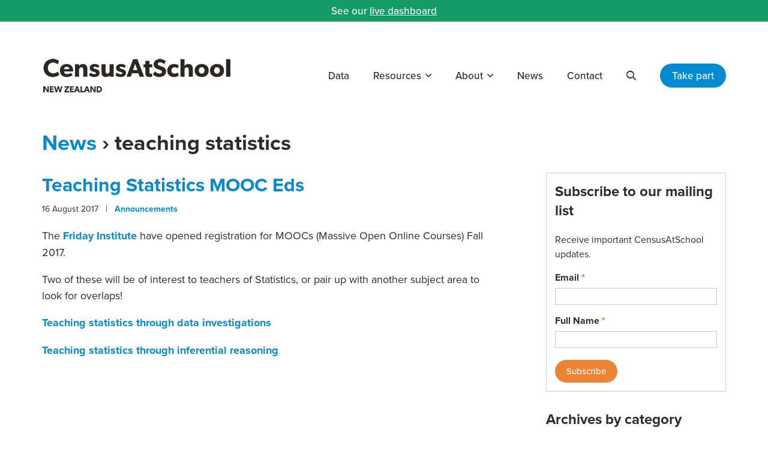

--- FILE ---
content_type: text/html; charset=UTF-8
request_url: https://new.censusatschool.org.nz/tag/teaching-statistics/
body_size: 40438
content:
<!DOCTYPE html>
<html lang="en-US">
<head>
	<meta charset="UTF-8">
	<meta name="viewport" content="initial-scale=1.0,width=device-width,shrink-to-fit=no" />
	<meta http-equiv="X-UA-Compatible" content="IE=edge" />
	<link rel="profile" href="http://gmpg.org/xfn/11" />

	<meta name="google-site-verification" content="rceAdrlkjK2gR_ylaOu7zdwZ2KYsn1Q2Y3fSwn_oBik" />
	<meta name="facebook-domain-verification" content="r83970zrs5a612jczx4ehf8yv7onty" />

	<meta name='robots' content='index, follow, max-image-preview:large, max-snippet:-1, max-video-preview:-1' />
	<style>img:is([sizes="auto" i], [sizes^="auto," i]) { contain-intrinsic-size: 3000px 1500px }</style>
	
	<!-- This site is optimized with the Yoast SEO plugin v26.6 - https://yoast.com/wordpress/plugins/seo/ -->
	<title>teaching statistics Archives - CensusAtSchool New Zealand</title>
	<link rel="canonical" href="https://new.censusatschool.org.nz/tag/teaching-statistics/" />
	<meta property="og:locale" content="en_US" />
	<meta property="og:type" content="article" />
	<meta property="og:title" content="teaching statistics Archives - CensusAtSchool New Zealand" />
	<meta property="og:url" content="https://new.censusatschool.org.nz/tag/teaching-statistics/" />
	<meta property="og:site_name" content="CensusAtSchool New Zealand" />
	<meta name="twitter:card" content="summary_large_image" />
	<script type="application/ld+json" class="yoast-schema-graph">{"@context":"https://schema.org","@graph":[{"@type":"CollectionPage","@id":"https://new.censusatschool.org.nz/tag/teaching-statistics/","url":"https://new.censusatschool.org.nz/tag/teaching-statistics/","name":"teaching statistics Archives - CensusAtSchool New Zealand","isPartOf":{"@id":"https://new.censusatschool.org.nz/#website"},"breadcrumb":{"@id":"https://new.censusatschool.org.nz/tag/teaching-statistics/#breadcrumb"},"inLanguage":"en-US"},{"@type":"BreadcrumbList","@id":"https://new.censusatschool.org.nz/tag/teaching-statistics/#breadcrumb","itemListElement":[{"@type":"ListItem","position":1,"name":"Home","item":"https://new.censusatschool.org.nz/"},{"@type":"ListItem","position":2,"name":"teaching statistics"}]},{"@type":"WebSite","@id":"https://new.censusatschool.org.nz/#website","url":"https://new.censusatschool.org.nz/","name":"CensusAtSchool New Zealand","description":"","potentialAction":[{"@type":"SearchAction","target":{"@type":"EntryPoint","urlTemplate":"https://new.censusatschool.org.nz/?s={search_term_string}"},"query-input":{"@type":"PropertyValueSpecification","valueRequired":true,"valueName":"search_term_string"}}],"inLanguage":"en-US"}]}</script>
	<!-- / Yoast SEO plugin. -->


<link rel='dns-prefetch' href='//ssl.p.jwpcdn.com' />
<link rel='dns-prefetch' href='//use.typekit.net' />
<link rel="alternate" type="application/rss+xml" title="CensusAtSchool New Zealand &raquo; Feed" href="https://new.censusatschool.org.nz/feed/" />
<link rel="alternate" type="application/rss+xml" title="CensusAtSchool New Zealand &raquo; Comments Feed" href="https://new.censusatschool.org.nz/comments/feed/" />
<link rel="alternate" type="application/rss+xml" title="CensusAtSchool New Zealand &raquo; teaching statistics Tag Feed" href="https://new.censusatschool.org.nz/tag/teaching-statistics/feed/" />
		<!-- This site uses the Google Analytics by MonsterInsights plugin v9.11.0 - Using Analytics tracking - https://www.monsterinsights.com/ -->
							<script src="//www.googletagmanager.com/gtag/js?id=G-V3W2FBQ9M5"  data-cfasync="false" data-wpfc-render="false" type="text/javascript" async></script>
			<script data-cfasync="false" data-wpfc-render="false" type="text/javascript">
				var mi_version = '9.11.0';
				var mi_track_user = true;
				var mi_no_track_reason = '';
								var MonsterInsightsDefaultLocations = {"page_location":"https:\/\/new.censusatschool.org.nz\/tag\/teaching-statistics\/"};
								if ( typeof MonsterInsightsPrivacyGuardFilter === 'function' ) {
					var MonsterInsightsLocations = (typeof MonsterInsightsExcludeQuery === 'object') ? MonsterInsightsPrivacyGuardFilter( MonsterInsightsExcludeQuery ) : MonsterInsightsPrivacyGuardFilter( MonsterInsightsDefaultLocations );
				} else {
					var MonsterInsightsLocations = (typeof MonsterInsightsExcludeQuery === 'object') ? MonsterInsightsExcludeQuery : MonsterInsightsDefaultLocations;
				}

								var disableStrs = [
										'ga-disable-G-V3W2FBQ9M5',
									];

				/* Function to detect opted out users */
				function __gtagTrackerIsOptedOut() {
					for (var index = 0; index < disableStrs.length; index++) {
						if (document.cookie.indexOf(disableStrs[index] + '=true') > -1) {
							return true;
						}
					}

					return false;
				}

				/* Disable tracking if the opt-out cookie exists. */
				if (__gtagTrackerIsOptedOut()) {
					for (var index = 0; index < disableStrs.length; index++) {
						window[disableStrs[index]] = true;
					}
				}

				/* Opt-out function */
				function __gtagTrackerOptout() {
					for (var index = 0; index < disableStrs.length; index++) {
						document.cookie = disableStrs[index] + '=true; expires=Thu, 31 Dec 2099 23:59:59 UTC; path=/';
						window[disableStrs[index]] = true;
					}
				}

				if ('undefined' === typeof gaOptout) {
					function gaOptout() {
						__gtagTrackerOptout();
					}
				}
								window.dataLayer = window.dataLayer || [];

				window.MonsterInsightsDualTracker = {
					helpers: {},
					trackers: {},
				};
				if (mi_track_user) {
					function __gtagDataLayer() {
						dataLayer.push(arguments);
					}

					function __gtagTracker(type, name, parameters) {
						if (!parameters) {
							parameters = {};
						}

						if (parameters.send_to) {
							__gtagDataLayer.apply(null, arguments);
							return;
						}

						if (type === 'event') {
														parameters.send_to = monsterinsights_frontend.v4_id;
							var hookName = name;
							if (typeof parameters['event_category'] !== 'undefined') {
								hookName = parameters['event_category'] + ':' + name;
							}

							if (typeof MonsterInsightsDualTracker.trackers[hookName] !== 'undefined') {
								MonsterInsightsDualTracker.trackers[hookName](parameters);
							} else {
								__gtagDataLayer('event', name, parameters);
							}
							
						} else {
							__gtagDataLayer.apply(null, arguments);
						}
					}

					__gtagTracker('js', new Date());
					__gtagTracker('set', {
						'developer_id.dZGIzZG': true,
											});
					if ( MonsterInsightsLocations.page_location ) {
						__gtagTracker('set', MonsterInsightsLocations);
					}
										__gtagTracker('config', 'G-V3W2FBQ9M5', {"forceSSL":"true"} );
										window.gtag = __gtagTracker;										(function () {
						/* https://developers.google.com/analytics/devguides/collection/analyticsjs/ */
						/* ga and __gaTracker compatibility shim. */
						var noopfn = function () {
							return null;
						};
						var newtracker = function () {
							return new Tracker();
						};
						var Tracker = function () {
							return null;
						};
						var p = Tracker.prototype;
						p.get = noopfn;
						p.set = noopfn;
						p.send = function () {
							var args = Array.prototype.slice.call(arguments);
							args.unshift('send');
							__gaTracker.apply(null, args);
						};
						var __gaTracker = function () {
							var len = arguments.length;
							if (len === 0) {
								return;
							}
							var f = arguments[len - 1];
							if (typeof f !== 'object' || f === null || typeof f.hitCallback !== 'function') {
								if ('send' === arguments[0]) {
									var hitConverted, hitObject = false, action;
									if ('event' === arguments[1]) {
										if ('undefined' !== typeof arguments[3]) {
											hitObject = {
												'eventAction': arguments[3],
												'eventCategory': arguments[2],
												'eventLabel': arguments[4],
												'value': arguments[5] ? arguments[5] : 1,
											}
										}
									}
									if ('pageview' === arguments[1]) {
										if ('undefined' !== typeof arguments[2]) {
											hitObject = {
												'eventAction': 'page_view',
												'page_path': arguments[2],
											}
										}
									}
									if (typeof arguments[2] === 'object') {
										hitObject = arguments[2];
									}
									if (typeof arguments[5] === 'object') {
										Object.assign(hitObject, arguments[5]);
									}
									if ('undefined' !== typeof arguments[1].hitType) {
										hitObject = arguments[1];
										if ('pageview' === hitObject.hitType) {
											hitObject.eventAction = 'page_view';
										}
									}
									if (hitObject) {
										action = 'timing' === arguments[1].hitType ? 'timing_complete' : hitObject.eventAction;
										hitConverted = mapArgs(hitObject);
										__gtagTracker('event', action, hitConverted);
									}
								}
								return;
							}

							function mapArgs(args) {
								var arg, hit = {};
								var gaMap = {
									'eventCategory': 'event_category',
									'eventAction': 'event_action',
									'eventLabel': 'event_label',
									'eventValue': 'event_value',
									'nonInteraction': 'non_interaction',
									'timingCategory': 'event_category',
									'timingVar': 'name',
									'timingValue': 'value',
									'timingLabel': 'event_label',
									'page': 'page_path',
									'location': 'page_location',
									'title': 'page_title',
									'referrer' : 'page_referrer',
								};
								for (arg in args) {
																		if (!(!args.hasOwnProperty(arg) || !gaMap.hasOwnProperty(arg))) {
										hit[gaMap[arg]] = args[arg];
									} else {
										hit[arg] = args[arg];
									}
								}
								return hit;
							}

							try {
								f.hitCallback();
							} catch (ex) {
							}
						};
						__gaTracker.create = newtracker;
						__gaTracker.getByName = newtracker;
						__gaTracker.getAll = function () {
							return [];
						};
						__gaTracker.remove = noopfn;
						__gaTracker.loaded = true;
						window['__gaTracker'] = __gaTracker;
					})();
									} else {
										console.log("");
					(function () {
						function __gtagTracker() {
							return null;
						}

						window['__gtagTracker'] = __gtagTracker;
						window['gtag'] = __gtagTracker;
					})();
									}
			</script>
							<!-- / Google Analytics by MonsterInsights -->
		<script type="text/javascript">
/* <![CDATA[ */
window._wpemojiSettings = {"baseUrl":"https:\/\/s.w.org\/images\/core\/emoji\/16.0.1\/72x72\/","ext":".png","svgUrl":"https:\/\/s.w.org\/images\/core\/emoji\/16.0.1\/svg\/","svgExt":".svg","source":{"concatemoji":"https:\/\/new.censusatschool.org.nz\/wp-includes\/js\/wp-emoji-release.min.js?ver=6.8.3"}};
/*! This file is auto-generated */
!function(s,n){var o,i,e;function c(e){try{var t={supportTests:e,timestamp:(new Date).valueOf()};sessionStorage.setItem(o,JSON.stringify(t))}catch(e){}}function p(e,t,n){e.clearRect(0,0,e.canvas.width,e.canvas.height),e.fillText(t,0,0);var t=new Uint32Array(e.getImageData(0,0,e.canvas.width,e.canvas.height).data),a=(e.clearRect(0,0,e.canvas.width,e.canvas.height),e.fillText(n,0,0),new Uint32Array(e.getImageData(0,0,e.canvas.width,e.canvas.height).data));return t.every(function(e,t){return e===a[t]})}function u(e,t){e.clearRect(0,0,e.canvas.width,e.canvas.height),e.fillText(t,0,0);for(var n=e.getImageData(16,16,1,1),a=0;a<n.data.length;a++)if(0!==n.data[a])return!1;return!0}function f(e,t,n,a){switch(t){case"flag":return n(e,"\ud83c\udff3\ufe0f\u200d\u26a7\ufe0f","\ud83c\udff3\ufe0f\u200b\u26a7\ufe0f")?!1:!n(e,"\ud83c\udde8\ud83c\uddf6","\ud83c\udde8\u200b\ud83c\uddf6")&&!n(e,"\ud83c\udff4\udb40\udc67\udb40\udc62\udb40\udc65\udb40\udc6e\udb40\udc67\udb40\udc7f","\ud83c\udff4\u200b\udb40\udc67\u200b\udb40\udc62\u200b\udb40\udc65\u200b\udb40\udc6e\u200b\udb40\udc67\u200b\udb40\udc7f");case"emoji":return!a(e,"\ud83e\udedf")}return!1}function g(e,t,n,a){var r="undefined"!=typeof WorkerGlobalScope&&self instanceof WorkerGlobalScope?new OffscreenCanvas(300,150):s.createElement("canvas"),o=r.getContext("2d",{willReadFrequently:!0}),i=(o.textBaseline="top",o.font="600 32px Arial",{});return e.forEach(function(e){i[e]=t(o,e,n,a)}),i}function t(e){var t=s.createElement("script");t.src=e,t.defer=!0,s.head.appendChild(t)}"undefined"!=typeof Promise&&(o="wpEmojiSettingsSupports",i=["flag","emoji"],n.supports={everything:!0,everythingExceptFlag:!0},e=new Promise(function(e){s.addEventListener("DOMContentLoaded",e,{once:!0})}),new Promise(function(t){var n=function(){try{var e=JSON.parse(sessionStorage.getItem(o));if("object"==typeof e&&"number"==typeof e.timestamp&&(new Date).valueOf()<e.timestamp+604800&&"object"==typeof e.supportTests)return e.supportTests}catch(e){}return null}();if(!n){if("undefined"!=typeof Worker&&"undefined"!=typeof OffscreenCanvas&&"undefined"!=typeof URL&&URL.createObjectURL&&"undefined"!=typeof Blob)try{var e="postMessage("+g.toString()+"("+[JSON.stringify(i),f.toString(),p.toString(),u.toString()].join(",")+"));",a=new Blob([e],{type:"text/javascript"}),r=new Worker(URL.createObjectURL(a),{name:"wpTestEmojiSupports"});return void(r.onmessage=function(e){c(n=e.data),r.terminate(),t(n)})}catch(e){}c(n=g(i,f,p,u))}t(n)}).then(function(e){for(var t in e)n.supports[t]=e[t],n.supports.everything=n.supports.everything&&n.supports[t],"flag"!==t&&(n.supports.everythingExceptFlag=n.supports.everythingExceptFlag&&n.supports[t]);n.supports.everythingExceptFlag=n.supports.everythingExceptFlag&&!n.supports.flag,n.DOMReady=!1,n.readyCallback=function(){n.DOMReady=!0}}).then(function(){return e}).then(function(){var e;n.supports.everything||(n.readyCallback(),(e=n.source||{}).concatemoji?t(e.concatemoji):e.wpemoji&&e.twemoji&&(t(e.twemoji),t(e.wpemoji)))}))}((window,document),window._wpemojiSettings);
/* ]]> */
</script>
<style id='wp-emoji-styles-inline-css' type='text/css'>

	img.wp-smiley, img.emoji {
		display: inline !important;
		border: none !important;
		box-shadow: none !important;
		height: 1em !important;
		width: 1em !important;
		margin: 0 0.07em !important;
		vertical-align: -0.1em !important;
		background: none !important;
		padding: 0 !important;
	}
</style>
<link rel='stylesheet' id='wp-block-library-css' href='https://new.censusatschool.org.nz/wp-includes/css/dist/block-library/style.min.css?ver=6.8.3' type='text/css' media='all' />
<style id='classic-theme-styles-inline-css' type='text/css'>
/*! This file is auto-generated */
.wp-block-button__link{color:#fff;background-color:#32373c;border-radius:9999px;box-shadow:none;text-decoration:none;padding:calc(.667em + 2px) calc(1.333em + 2px);font-size:1.125em}.wp-block-file__button{background:#32373c;color:#fff;text-decoration:none}
</style>
<style id='global-styles-inline-css' type='text/css'>
:root{--wp--preset--aspect-ratio--square: 1;--wp--preset--aspect-ratio--4-3: 4/3;--wp--preset--aspect-ratio--3-4: 3/4;--wp--preset--aspect-ratio--3-2: 3/2;--wp--preset--aspect-ratio--2-3: 2/3;--wp--preset--aspect-ratio--16-9: 16/9;--wp--preset--aspect-ratio--9-16: 9/16;--wp--preset--color--black: #000000;--wp--preset--color--cyan-bluish-gray: #abb8c3;--wp--preset--color--white: #ffffff;--wp--preset--color--pale-pink: #f78da7;--wp--preset--color--vivid-red: #cf2e2e;--wp--preset--color--luminous-vivid-orange: #ff6900;--wp--preset--color--luminous-vivid-amber: #fcb900;--wp--preset--color--light-green-cyan: #7bdcb5;--wp--preset--color--vivid-green-cyan: #00d084;--wp--preset--color--pale-cyan-blue: #8ed1fc;--wp--preset--color--vivid-cyan-blue: #0693e3;--wp--preset--color--vivid-purple: #9b51e0;--wp--preset--gradient--vivid-cyan-blue-to-vivid-purple: linear-gradient(135deg,rgba(6,147,227,1) 0%,rgb(155,81,224) 100%);--wp--preset--gradient--light-green-cyan-to-vivid-green-cyan: linear-gradient(135deg,rgb(122,220,180) 0%,rgb(0,208,130) 100%);--wp--preset--gradient--luminous-vivid-amber-to-luminous-vivid-orange: linear-gradient(135deg,rgba(252,185,0,1) 0%,rgba(255,105,0,1) 100%);--wp--preset--gradient--luminous-vivid-orange-to-vivid-red: linear-gradient(135deg,rgba(255,105,0,1) 0%,rgb(207,46,46) 100%);--wp--preset--gradient--very-light-gray-to-cyan-bluish-gray: linear-gradient(135deg,rgb(238,238,238) 0%,rgb(169,184,195) 100%);--wp--preset--gradient--cool-to-warm-spectrum: linear-gradient(135deg,rgb(74,234,220) 0%,rgb(151,120,209) 20%,rgb(207,42,186) 40%,rgb(238,44,130) 60%,rgb(251,105,98) 80%,rgb(254,248,76) 100%);--wp--preset--gradient--blush-light-purple: linear-gradient(135deg,rgb(255,206,236) 0%,rgb(152,150,240) 100%);--wp--preset--gradient--blush-bordeaux: linear-gradient(135deg,rgb(254,205,165) 0%,rgb(254,45,45) 50%,rgb(107,0,62) 100%);--wp--preset--gradient--luminous-dusk: linear-gradient(135deg,rgb(255,203,112) 0%,rgb(199,81,192) 50%,rgb(65,88,208) 100%);--wp--preset--gradient--pale-ocean: linear-gradient(135deg,rgb(255,245,203) 0%,rgb(182,227,212) 50%,rgb(51,167,181) 100%);--wp--preset--gradient--electric-grass: linear-gradient(135deg,rgb(202,248,128) 0%,rgb(113,206,126) 100%);--wp--preset--gradient--midnight: linear-gradient(135deg,rgb(2,3,129) 0%,rgb(40,116,252) 100%);--wp--preset--font-size--small: 13px;--wp--preset--font-size--medium: 20px;--wp--preset--font-size--large: 36px;--wp--preset--font-size--x-large: 42px;--wp--preset--spacing--20: 0.44rem;--wp--preset--spacing--30: 0.67rem;--wp--preset--spacing--40: 1rem;--wp--preset--spacing--50: 1.5rem;--wp--preset--spacing--60: 2.25rem;--wp--preset--spacing--70: 3.38rem;--wp--preset--spacing--80: 5.06rem;--wp--preset--shadow--natural: 6px 6px 9px rgba(0, 0, 0, 0.2);--wp--preset--shadow--deep: 12px 12px 50px rgba(0, 0, 0, 0.4);--wp--preset--shadow--sharp: 6px 6px 0px rgba(0, 0, 0, 0.2);--wp--preset--shadow--outlined: 6px 6px 0px -3px rgba(255, 255, 255, 1), 6px 6px rgba(0, 0, 0, 1);--wp--preset--shadow--crisp: 6px 6px 0px rgba(0, 0, 0, 1);}:where(.is-layout-flex){gap: 0.5em;}:where(.is-layout-grid){gap: 0.5em;}body .is-layout-flex{display: flex;}.is-layout-flex{flex-wrap: wrap;align-items: center;}.is-layout-flex > :is(*, div){margin: 0;}body .is-layout-grid{display: grid;}.is-layout-grid > :is(*, div){margin: 0;}:where(.wp-block-columns.is-layout-flex){gap: 2em;}:where(.wp-block-columns.is-layout-grid){gap: 2em;}:where(.wp-block-post-template.is-layout-flex){gap: 1.25em;}:where(.wp-block-post-template.is-layout-grid){gap: 1.25em;}.has-black-color{color: var(--wp--preset--color--black) !important;}.has-cyan-bluish-gray-color{color: var(--wp--preset--color--cyan-bluish-gray) !important;}.has-white-color{color: var(--wp--preset--color--white) !important;}.has-pale-pink-color{color: var(--wp--preset--color--pale-pink) !important;}.has-vivid-red-color{color: var(--wp--preset--color--vivid-red) !important;}.has-luminous-vivid-orange-color{color: var(--wp--preset--color--luminous-vivid-orange) !important;}.has-luminous-vivid-amber-color{color: var(--wp--preset--color--luminous-vivid-amber) !important;}.has-light-green-cyan-color{color: var(--wp--preset--color--light-green-cyan) !important;}.has-vivid-green-cyan-color{color: var(--wp--preset--color--vivid-green-cyan) !important;}.has-pale-cyan-blue-color{color: var(--wp--preset--color--pale-cyan-blue) !important;}.has-vivid-cyan-blue-color{color: var(--wp--preset--color--vivid-cyan-blue) !important;}.has-vivid-purple-color{color: var(--wp--preset--color--vivid-purple) !important;}.has-black-background-color{background-color: var(--wp--preset--color--black) !important;}.has-cyan-bluish-gray-background-color{background-color: var(--wp--preset--color--cyan-bluish-gray) !important;}.has-white-background-color{background-color: var(--wp--preset--color--white) !important;}.has-pale-pink-background-color{background-color: var(--wp--preset--color--pale-pink) !important;}.has-vivid-red-background-color{background-color: var(--wp--preset--color--vivid-red) !important;}.has-luminous-vivid-orange-background-color{background-color: var(--wp--preset--color--luminous-vivid-orange) !important;}.has-luminous-vivid-amber-background-color{background-color: var(--wp--preset--color--luminous-vivid-amber) !important;}.has-light-green-cyan-background-color{background-color: var(--wp--preset--color--light-green-cyan) !important;}.has-vivid-green-cyan-background-color{background-color: var(--wp--preset--color--vivid-green-cyan) !important;}.has-pale-cyan-blue-background-color{background-color: var(--wp--preset--color--pale-cyan-blue) !important;}.has-vivid-cyan-blue-background-color{background-color: var(--wp--preset--color--vivid-cyan-blue) !important;}.has-vivid-purple-background-color{background-color: var(--wp--preset--color--vivid-purple) !important;}.has-black-border-color{border-color: var(--wp--preset--color--black) !important;}.has-cyan-bluish-gray-border-color{border-color: var(--wp--preset--color--cyan-bluish-gray) !important;}.has-white-border-color{border-color: var(--wp--preset--color--white) !important;}.has-pale-pink-border-color{border-color: var(--wp--preset--color--pale-pink) !important;}.has-vivid-red-border-color{border-color: var(--wp--preset--color--vivid-red) !important;}.has-luminous-vivid-orange-border-color{border-color: var(--wp--preset--color--luminous-vivid-orange) !important;}.has-luminous-vivid-amber-border-color{border-color: var(--wp--preset--color--luminous-vivid-amber) !important;}.has-light-green-cyan-border-color{border-color: var(--wp--preset--color--light-green-cyan) !important;}.has-vivid-green-cyan-border-color{border-color: var(--wp--preset--color--vivid-green-cyan) !important;}.has-pale-cyan-blue-border-color{border-color: var(--wp--preset--color--pale-cyan-blue) !important;}.has-vivid-cyan-blue-border-color{border-color: var(--wp--preset--color--vivid-cyan-blue) !important;}.has-vivid-purple-border-color{border-color: var(--wp--preset--color--vivid-purple) !important;}.has-vivid-cyan-blue-to-vivid-purple-gradient-background{background: var(--wp--preset--gradient--vivid-cyan-blue-to-vivid-purple) !important;}.has-light-green-cyan-to-vivid-green-cyan-gradient-background{background: var(--wp--preset--gradient--light-green-cyan-to-vivid-green-cyan) !important;}.has-luminous-vivid-amber-to-luminous-vivid-orange-gradient-background{background: var(--wp--preset--gradient--luminous-vivid-amber-to-luminous-vivid-orange) !important;}.has-luminous-vivid-orange-to-vivid-red-gradient-background{background: var(--wp--preset--gradient--luminous-vivid-orange-to-vivid-red) !important;}.has-very-light-gray-to-cyan-bluish-gray-gradient-background{background: var(--wp--preset--gradient--very-light-gray-to-cyan-bluish-gray) !important;}.has-cool-to-warm-spectrum-gradient-background{background: var(--wp--preset--gradient--cool-to-warm-spectrum) !important;}.has-blush-light-purple-gradient-background{background: var(--wp--preset--gradient--blush-light-purple) !important;}.has-blush-bordeaux-gradient-background{background: var(--wp--preset--gradient--blush-bordeaux) !important;}.has-luminous-dusk-gradient-background{background: var(--wp--preset--gradient--luminous-dusk) !important;}.has-pale-ocean-gradient-background{background: var(--wp--preset--gradient--pale-ocean) !important;}.has-electric-grass-gradient-background{background: var(--wp--preset--gradient--electric-grass) !important;}.has-midnight-gradient-background{background: var(--wp--preset--gradient--midnight) !important;}.has-small-font-size{font-size: var(--wp--preset--font-size--small) !important;}.has-medium-font-size{font-size: var(--wp--preset--font-size--medium) !important;}.has-large-font-size{font-size: var(--wp--preset--font-size--large) !important;}.has-x-large-font-size{font-size: var(--wp--preset--font-size--x-large) !important;}
:where(.wp-block-post-template.is-layout-flex){gap: 1.25em;}:where(.wp-block-post-template.is-layout-grid){gap: 1.25em;}
:where(.wp-block-columns.is-layout-flex){gap: 2em;}:where(.wp-block-columns.is-layout-grid){gap: 2em;}
:root :where(.wp-block-pullquote){font-size: 1.5em;line-height: 1.6;}
</style>
<link rel='stylesheet' id='cas-typekit-css' href='https://use.typekit.net/kaq0phy.css?ver=6.8.3' type='text/css' media='all' />
<link rel='stylesheet' id='cas-style-css' href='https://new.censusatschool.org.nz/wp-content/themes/censusatschool/style.css?ver=1740359499' type='text/css' media='all' />
<script type="text/javascript" src="https://new.censusatschool.org.nz/wp-content/plugins/google-analytics-for-wordpress/assets/js/frontend-gtag.min.js?ver=9.11.0" id="monsterinsights-frontend-script-js" async="async" data-wp-strategy="async"></script>
<script data-cfasync="false" data-wpfc-render="false" type="text/javascript" id='monsterinsights-frontend-script-js-extra'>/* <![CDATA[ */
var monsterinsights_frontend = {"js_events_tracking":"true","download_extensions":"doc,pdf,ppt,zip,xls,docx,pptx,xlsx","inbound_paths":"[]","home_url":"https:\/\/new.censusatschool.org.nz","hash_tracking":"false","v4_id":"G-V3W2FBQ9M5"};/* ]]> */
</script>
<script type="text/javascript" src="https://ssl.p.jwpcdn.com/6/12/jwplayer.js?ver=6.8.3" id="jwplayer-js"></script>
<script type="text/javascript" src="https://new.censusatschool.org.nz/wp-includes/js/jquery/jquery.min.js?ver=3.7.1" id="jquery-core-js"></script>
<script type="text/javascript" src="https://new.censusatschool.org.nz/wp-includes/js/jquery/jquery-migrate.min.js?ver=3.4.1" id="jquery-migrate-js"></script>
<script type="text/javascript" src="https://new.censusatschool.org.nz/wp-content/themes/censusatschool/picturefill.min.js?ver=3.0.2" id="picturefill-js" async></script>
<!--[if lt IE 9]>
<script type="text/javascript" src="https://new.censusatschool.org.nz/wp-content/themes/censusatschool/html5.js?ver=3.7.3" id="cas-html5-js"></script>
<![endif]-->
<link rel="https://api.w.org/" href="https://new.censusatschool.org.nz/wp-json/" /><link rel="alternate" title="JSON" type="application/json" href="https://new.censusatschool.org.nz/wp-json/wp/v2/tags/691" /><link rel="EditURI" type="application/rsd+xml" title="RSD" href="https://new.censusatschool.org.nz/xmlrpc.php?rsd" />
<script type="text/javascript">jwplayer.key='JMH5/5NrmYQjC5iDjO67ySK0AyiLSN8HV3Oujg==';jwplayer.defaults = { "ph": 2 };</script>
            <script type="text/javascript">
            if (typeof(jwp6AddLoadEvent) == 'undefined') {
                function jwp6AddLoadEvent(func) {
                    var oldonload = window.onload;
                    if (typeof window.onload != 'function') {
                        window.onload = func;
                    } else {
                        window.onload = function() {
                            if (oldonload) {
                                oldonload();
                            }
                            func();
                        }
                    }
                }
            }
            </script>

            
<!-- WP-SWFObject 2.4 by unijimpe -->
<script src="https://new.censusatschool.org.nz/wp-content/plugins/wp-swfobject/2.0/swfobject.js" type="text/javascript"></script>
	<script>document.createElement("picture");</script>
		<link rel="shortcut icon" href="https://new.censusatschool.org.nz/wp-content/themes/censusatschool/favicon.ico" type="image/x-icon" />
	
		<script>
	var trackCustomClick = function(url,cat,action) {
		if (__gaTracker.q) {
			document.location = url;
		} else {
			__gaTracker('send', 'event', cat, action, url, {'hitCallback':
				function () {
					document.location = url;
				}
			});
		}
	}

	</script>
	<!-- Facebook Pixel Code -->
	<script>
	!function(f,b,e,v,n,t,s)
	{if(f.fbq)return;n=f.fbq=function(){n.callMethod?
	n.callMethod.apply(n,arguments):n.queue.push(arguments)};
	if(!f._fbq)f._fbq=n;n.push=n;n.loaded=!0;n.version='2.0';
	n.queue=[];t=b.createElement(e);t.async=!0;
	t.src=v;s=b.getElementsByTagName(e)[0];
	s.parentNode.insertBefore(t,s)}(window, document,'script',
	'https://connect.facebook.net/en_US/fbevents.js');
	fbq('init', '1117496161607595');
	fbq('track', 'PageView');
	</script>
	<noscript><img height="1" width="1" style="display:none"
	src="https://www.facebook.com/tr?id=1117496161607595&ev=PageView&noscript=1"
	/></noscript>
	<!-- End Facebook Pixel Code -->
</head>
<body id="bodyel" class="archive tag tag-teaching-statistics tag-691 wp-theme-censusatschool">

<div id="fullwrap">

	<div id="announcement">
	<div class="container">
		See our <a href="https://new.censusatschool.org.nz/live-dashboard/">live dashboard</a>	</div>
	</div>

<header id="header">

	<div id="header-a">
	<div class="container">
	<div id="header-b" class="clearfix">
		<div id="logo"><a href="https://new.censusatschool.org.nz"><img src="https://new.censusatschool.org.nz/wp-content/themes/censusatschool/images/logo-new.png" srcset="https://new.censusatschool.org.nz/wp-content/themes/censusatschool/images/logo-new@2x.png 2x" width="316" height="60" alt="CensusAtSchool New Zealand" /></a></div>

		<div id="toggles">
			<ul>
				<li class="search"><button class="togglesearch"><span class="screen-reader-text">Search</span></button></li><!--
				--><li><button class="togglemenu"><span class="screen-reader-text">Menu</span><span class="icon"></span></button></li><!--
				--><li class="takepart"><a href="https://new.censusatschool.org.nz/take-part/">Take Part</a></li>
			</ul>
		</div>

		<div id="searchwrap">
		<div class="container">
		<div id="searchwrap-a">
			<button class="closebtn closesearch"><span class="screen-reader-text">Close Search</span><span class="icon"></span></button>

			<h2>Search this site</h2>

			<form class="searchform" method="get" action="https://new.censusatschool.org.nz/search/">
	<div class="inputs">
		<div class="input"><label for="searchinput" class="screen-reader-text">Search</label><input id="searchinput" placeholder="Search" name="q" type="text" /></div>
		<button type="submit"><span class="screen-reader-text">Submit</span></button>
	</div>
</form>
		</div>
		</div>
		</div>

		<div id="menuwrap">
			<button class="closebtn closemenu"><span class="screen-reader-text">Close Menu</span><span class="icon"></span></button>
			<nav id="menu" class="menu-header-container"><ul id="menu-header" class="menu"><li id="menu-item-11469" class="menu-item menu-item-type-post_type menu-item-object-page menu-item-11469"><a href="https://new.censusatschool.org.nz/explore/">Data</a></li><li id="menu-item-13601" class="menu-item menu-item-type-post_type menu-item-object-page menu-item-has-children menu-item-13601"><a href="https://new.censusatschool.org.nz/resources/">Resources</a><div class='submenu'><ul  class="sub-menu"><li id="menu-item-13355" class="menu-item menu-item-type-post_type menu-item-object-page menu-item-13355"><a href="https://new.censusatschool.org.nz/resources/overview/">Overview</a></li></ul></div></li><li id="menu-item-11468" class="menu-item menu-item-type-post_type menu-item-object-page menu-item-has-children menu-item-11468"><a href="https://new.censusatschool.org.nz/about/">About</a><div class='submenu'><ul  class="sub-menu"><li id="menu-item-11476" class="menu-item menu-item-type-post_type menu-item-object-page menu-item-11476"><a href="https://new.censusatschool.org.nz/media/">Media</a></li><li id="menu-item-11475" class="menu-item menu-item-type-post_type menu-item-object-page menu-item-11475"><a href="https://new.censusatschool.org.nz/privacy/">Privacy</a></li></ul></div></li><li id="menu-item-11471" class="menu-item menu-item-type-post_type menu-item-object-page current_page_parent menu-item-11471"><a href="https://new.censusatschool.org.nz/news/">News</a></li><li id="menu-item-11472" class="menu-item menu-item-type-post_type menu-item-object-page menu-item-11472"><a href="https://new.censusatschool.org.nz/contact/">Contact</a></li><li class="search"><button class="togglesearch"><span class="screen-reader-text">Search</span><span class="icon"></span></button></li><li id="menu-item-11474" class="highlight menu-item menu-item-type-post_type menu-item-object-page menu-item-11474"><a href="https://new.censusatschool.org.nz/take-part/">Take part</a></li></ul></nav>		</div>

		<div id="menuoverlay"></div>

	</div>
	</div>
	</div>

</header>
<div id="body">
	<div class="bodysection">
	<div class="container notop nobot">
		<div id="pagetitle"><a href="https://new.censusatschool.org.nz/news/">News</a> &rsaquo; teaching statistics</div>
		<div id="blogcols" class="clearfix">

			<div id="main">
			<div id="main-a">

				<!--fwp-loop-->
				<div class="post">
					<div class="posthead">
						<h2 class="title"><a href="https://new.censusatschool.org.nz/2017/08/16/teaching-statistics-mooc-eds/">Teaching Statistics MOOC Eds</a></h2>
						<div class="postmeta">16 August 2017 &nbsp;&nbsp;|&nbsp;&nbsp; <a href="https://new.censusatschool.org.nz/category/announcements/" rel="category tag">Announcements</a></div>
					</div>
					<div class="content">
						<p>The <a href="https://place.fi.ncsu.edu/?vsmaid=335&amp;vcid=2236">Friday Institute</a> have opened registration for MOOCs (Massive Open Online Courses) Fall 2017.</p>
<p>Two of these will be of interest to teachers of Statistics, or pair up with another subject area to look for overlaps!</p>
<p><a href="https://place.fi.ncsu.edu/local/catalog/course.php?id=4&amp;ref=1">Teaching statistics through data investigations</a></p>
<p><a href="https://place.fi.ncsu.edu/local/catalog/course.php?id=11&amp;ref=1">Teaching statistics through inferential reasoning</a></p>
<p>&nbsp;</p>
					</div>
				</div>
				
				<div class="navigation clearfix">
					<div class="navleft"></div>
					<div class="navright"></div>
				</div>

							</div>
			</div>
			<div id="sidebar">
<div id="sidebar-a">
	<div id="cas2012_widget_subscribe-2" class="section notop nobot section-subscribe"><h2 class="sectitle">Subscribe to our mailing list</h2><p>Receive important CensusAtSchool updates.</p>
<form class="subscribe" action="https://departmentofstatistics.activehosted.com/proc.php" method="post">
	<ul>
		<li>
			<label for="sidesubemail1">Email <span style="color:#f60;">*</span></label>
			<input type="email" name="email" id="sidesubemail1" />
		</li>
		<li>
			<label for="sidesubfname1">Full Name <span style="color:#f60;">*</span></label>
			<input type="text" name="fullname" id="sidesubfname1" />
		</li>
	</ul>
       <div><input class="submit" type="submit" value="Subscribe" /></div>
       <div style="display:none;">
		  <input type="hidden" name="u" value="1" />
		  <input type="hidden" name="f" value="1" />
		  <input type="hidden" name="s" />
		  <input type="hidden" name="c" value="0" />
		  <input type="hidden" name="m" value="0" />
		  <input type="hidden" name="act" value="sub" />
		  <input type="hidden" name="v" value="2" />
       </div>
</form></div><div id="categories-3" class="section notop nobot widget_categories"><h2 class="sectitle">Archives by category</h2>
			<ul>
					<li class="cat-item cat-item-207"><a href="https://new.censusatschool.org.nz/category/announcements/">Announcements</a>
</li>
	<li class="cat-item cat-item-206"><a href="https://new.censusatschool.org.nz/category/censusatschool-international/">CensusAtSchool International</a>
</li>
	<li class="cat-item cat-item-289"><a href="https://new.censusatschool.org.nz/category/competitions/">Competitions</a>
</li>
	<li class="cat-item cat-item-514"><a href="https://new.censusatschool.org.nz/category/competitions/maths-week/">Maths Week</a>
</li>
	<li class="cat-item cat-item-208"><a href="https://new.censusatschool.org.nz/category/media-coverage/">Media Coverage</a>
</li>
	<li class="cat-item cat-item-652"><a href="https://new.censusatschool.org.nz/category/photos/">Photos</a>
</li>
	<li class="cat-item cat-item-203"><a href="https://new.censusatschool.org.nz/category/press-releases/">Press Releases</a>
</li>
	<li class="cat-item cat-item-205"><a href="https://new.censusatschool.org.nz/category/resources/">Resources</a>
</li>
	<li class="cat-item cat-item-288"><a href="https://new.censusatschool.org.nz/category/statistics-in-the-news/">Statistics in the news</a>
</li>
			</ul>

			</div><div id="archives-4" class="section notop nobot widget_archive"><h2 class="sectitle">Archives by year</h2>
			<ul>
					<li><a href='https://new.censusatschool.org.nz/2025/'>2025</a></li>
	<li><a href='https://new.censusatschool.org.nz/2024/'>2024</a></li>
	<li><a href='https://new.censusatschool.org.nz/2023/'>2023</a></li>
	<li><a href='https://new.censusatschool.org.nz/2022/'>2022</a></li>
	<li><a href='https://new.censusatschool.org.nz/2021/'>2021</a></li>
	<li><a href='https://new.censusatschool.org.nz/2020/'>2020</a></li>
	<li><a href='https://new.censusatschool.org.nz/2019/'>2019</a></li>
	<li><a href='https://new.censusatschool.org.nz/2018/'>2018</a></li>
	<li><a href='https://new.censusatschool.org.nz/2017/'>2017</a></li>
	<li><a href='https://new.censusatschool.org.nz/2016/'>2016</a></li>
	<li><a href='https://new.censusatschool.org.nz/2015/'>2015</a></li>
	<li><a href='https://new.censusatschool.org.nz/2014/'>2014</a></li>
	<li><a href='https://new.censusatschool.org.nz/2013/'>2013</a></li>
	<li><a href='https://new.censusatschool.org.nz/2012/'>2012</a></li>
	<li><a href='https://new.censusatschool.org.nz/2011/'>2011</a></li>
	<li><a href='https://new.censusatschool.org.nz/2010/'>2010</a></li>
	<li><a href='https://new.censusatschool.org.nz/2009/'>2009</a></li>
	<li><a href='https://new.censusatschool.org.nz/2008/'>2008</a></li>
	<li><a href='https://new.censusatschool.org.nz/2007/'>2007</a></li>
	<li><a href='https://new.censusatschool.org.nz/2005/'>2005</a></li>
	<li><a href='https://new.censusatschool.org.nz/2003/'>2003</a></li>
			</ul>

			</div></div>
</div>		</div>
	</div>
	</div>
</div>

<div id="footer"><div class="container notop nobot">
	<h2>CensusAtSchool New Zealand is supported by:</h2>

	<div id="footlogos">
		<ul>
			<li class="fl3"><div class="li-a"><a href="https://www.stats.govt.nz/"><img src="https://new.censusatschool.org.nz/wp-content/themes/censusatschool/images/statsnz.svg" width="123" height="45" alt="Statistics New Zealand" /></a></div></li><!--
			--><li class="fl4"><div class="li-a"><a href="https://www.education.govt.nz/"><img src="https://new.censusatschool.org.nz/wp-content/themes/censusatschool/images/moe-new.png" srcset="https://new.censusatschool.org.nz/wp-content/themes/censusatschool/images/moe-new@2x.png 2x" width="135" height="48" alt="Ministry of Education" /></a></div></li><!--
			--><li class="fl2"><div class="li-a"><a href="https://www.auckland.ac.nz/en/science/about-the-faculty/department-of-statistics.html"><img src="https://new.censusatschool.org.nz/wp-content/themes/censusatschool/images/uoa-new.png" srcset="https://new.censusatschool.org.nz/wp-content/themes/censusatschool/images/uoa-new@2x.png 2x" width="167" height="48" alt="The University of Auckland, Department of Statistics" /></a></div></li>
		</ul>
	</div>

	<div class="ftsmall"><ul id="menu-footer-menu" class="menu"><li id="menu-item-13397" class="menu-item menu-item-type-custom menu-item-object-custom menu-item-13397"><span>© 2026 CensusAtSchool New Zealand</span></li><li id="menu-item-13398" class="menu-item menu-item-type-post_type menu-item-object-page menu-item-13398"><a href="https://new.censusatschool.org.nz/privacy/">Privacy</a></li><li id="menu-item-13399" class="menu-item menu-item-type-post_type menu-item-object-page menu-item-13399"><a href="https://new.censusatschool.org.nz/contact/">Contact</a></li></ul></div>		
</div></div>

<script type="speculationrules">
{"prefetch":[{"source":"document","where":{"and":[{"href_matches":"\/*"},{"not":{"href_matches":["\/wp-*.php","\/wp-admin\/*","\/wp-content\/uploads\/*","\/wp-content\/*","\/wp-content\/plugins\/*","\/wp-content\/themes\/censusatschool\/*","\/*\\?(.+)"]}},{"not":{"selector_matches":"a[rel~=\"nofollow\"]"}},{"not":{"selector_matches":".no-prefetch, .no-prefetch a"}}]},"eagerness":"conservative"}]}
</script>
<script type="text/javascript" src="https://new.censusatschool.org.nz/wp-content/themes/censusatschool/jquery.menu-aim-edited-2.0.min.js?ver=2.0" id="menu-aim-js"></script>
<script type="text/javascript" src="https://new.censusatschool.org.nz/wp-content/themes/censusatschool/jquery.fitvids.js?ver=1.01" id="fitvids-js"></script>
<script type="text/javascript" src="https://new.censusatschool.org.nz/wp-content/themes/censusatschool/jscript.js?ver=1720137023" id="cas-jscript-js"></script>
</div>
</body>
</html>

--- FILE ---
content_type: image/svg+xml
request_url: https://new.censusatschool.org.nz/wp-content/themes/censusatschool/images/statsnz.svg
body_size: 6308
content:
<?xml version="1.0" encoding="utf-8"?>
<!-- Generator: Adobe Illustrator 21.1.0, SVG Export Plug-In . SVG Version: 6.00 Build 0)  -->
<svg version="1.1" id="Layer_1" xmlns="http://www.w3.org/2000/svg" xmlns:xlink="http://www.w3.org/1999/xlink" x="0px" y="0px"
	 viewBox="0 0 122.6 45" style="enable-background:new 0 0 122.6 45;" xml:space="preserve">
<style type="text/css">
	.st0{fill:#EC6608;}
	.st1{fill:#1D1D1B;}
</style>
<path class="st0" d="M107.5,0C99-0.1,92.2,6.7,92.1,15.2c-0.1,8.4,6.7,15.3,15.2,15.4c8.4,0.1,15.3-6.7,15.4-15.1c0,0,0-0.1,0-0.1
	C122.7,6.9,115.9,0,107.5,0C107.5,0,107.5,0,107.5,0L107.5,0z M106.7,21.6h-3.1l-3.4-6.6v6.6h-2.6v-11h3.3l3.2,6.5v-6.5h2.6
	L106.7,21.6z M117.4,13l-5.6,6.2h5.5v2.5h-9.1v-2.3l5.7-6.3h-5.5v-2.4h9V13z"/>
<path class="st1" d="M87.2,40c0,0.2-0.1,0.3-0.3,0.3h-1c-1.1,0-1.7,0.5-1.7,1.5s0.6,1.5,1.7,1.5c0.5,0,1-0.2,1.4-0.6v0.5h1V40
	c0-1-0.7-1.7-2-1.7c-0.7,0-1.4,0.2-1.9,0.7l0.5,0.8c0.4-0.3,0.8-0.5,1.3-0.5C86.7,39.2,87.1,39.5,87.2,40L87.2,40z M86,42.5
	c-0.6,0-0.8-0.3-0.8-0.7s0.3-0.7,0.8-0.7h0.6c0.2,0,0.3,0,0.5-0.1v0.4c0,0.6-0.4,1-0.9,1.1c0,0,0,0-0.1,0L86,42.5 M82.5,40.8
	c0,0.8-0.7,1.4-1.5,1.4c-0.8,0-1.4-0.7-1.4-1.5c0-0.8,0.7-1.4,1.5-1.4c0.8,0,1.4,0.6,1.4,1.4C82.5,40.6,82.5,40.7,82.5,40.8
	 M78.5,40.8c0,1.4,1.1,2.5,2.5,2.6c1.4,0,2.5-1.1,2.6-2.5c0-1.4-1.1-2.5-2.5-2.6c0,0,0,0,0,0c-1.3,0-2.5,1-2.5,2.4
	C78.5,40.6,78.5,40.7,78.5,40.8 M78.1,38.3h-0.4c-0.6,0-1.1,0.3-1.3,0.9v-0.8h-1v4.8h1v-2.4c0-1.1,0.4-1.5,1.1-1.5h0.5L78.1,38.3z
	 M73.2,40c0,0.2-0.1,0.3-0.3,0.3h-1c-1.1,0-1.7,0.5-1.7,1.5s0.6,1.5,1.7,1.5c0.5,0,1-0.2,1.4-0.6v0.5h1V40c0-1-0.7-1.7-2-1.7
	c-0.7,0-1.4,0.2-1.9,0.7l0.5,0.8c0.4-0.3,0.8-0.5,1.3-0.5C72.8,39.2,73.2,39.5,73.2,40L73.2,40z M72.1,42.5c-0.6,0-0.8-0.3-0.8-0.7
	s0.3-0.7,0.8-0.7h0.6c0.2,0,0.3,0,0.5-0.1v0.4c0,0.6-0.4,1-0.9,1.1c0,0,0,0-0.1,0L72.1,42.5 M67.3,39.2c0.7,0,1.2,0.5,1.2,1.2H66
	C66.1,39.7,66.6,39.2,67.3,39.2 M69.7,41.1c0-2-1.2-2.8-2.4-2.8c-1.3,0-2.4,1-2.4,2.3c0,0,0,0,0,0c0,0.1,0,0.1,0,0.2
	c0,1.4,1.1,2.5,2.5,2.5c1,0,1.8-0.6,2.2-1.4h-1.2c-0.3,0.4-0.7,0.6-1.1,0.5c-0.7,0-1.3-0.6-1.3-1.3L69.7,41.1L69.7,41.1z M62.2,36.5
	v1.9h-0.8v0.9h0.8v2.9c0,0.9,0.7,1,1.3,1c0.4,0,0.9,0,0.9,0v-0.9c-0.2,0-0.4,0-0.6,0c-0.2,0-0.5-0.1-0.5-0.4v-2.6h1.1v-0.9h-1.1
	v-1.9L62.2,36.5z M60,40.8c0,0.8-0.7,1.4-1.5,1.4c-0.8,0-1.4-0.7-1.4-1.5c0-0.8,0.7-1.4,1.5-1.4C59.3,39.3,60,39.9,60,40.8
	C60,40.7,60,40.7,60,40.8 M56,40.8c0,1.4,1.1,2.5,2.5,2.6c1.4,0,2.5-1.1,2.6-2.5c0-1.4-1.1-2.5-2.5-2.6c0,0,0,0,0,0
	c-1.4,0-2.5,1-2.5,2.4c0,0,0,0,0,0C56,40.6,56,40.7,56,40.8 M53.5,39.9h-1.9l1-3L53.5,39.9z M53.2,35.7h-1.4l-2.4,7.4h1.2l0.7-2.3
	h2.4l0.8,2.3h1.2L53.2,35.7z M46,40c0,0.2-0.1,0.3-0.3,0.3h-1c-1.1,0-1.7,0.5-1.7,1.5s0.6,1.5,1.7,1.5c0.5,0,1-0.2,1.3-0.6v0.5h1V40
	c0-1-0.7-1.7-2-1.7c-0.7,0-1.4,0.2-1.9,0.6l0.5,0.8c0.4-0.3,0.9-0.5,1.4-0.5C45.6,39.2,46,39.4,46,40L46,40z M44.9,42.5
	c-0.6,0-0.8-0.3-0.8-0.7s0.3-0.7,0.8-0.7h0.6c0.2,0,0.3,0,0.5-0.1v0.4c0,0.6-0.4,1-0.9,1.1c0,0,0,0-0.1,0L44.9,42.5 M38.1,40.8
	c0-0.8,0.7-1.4,1.5-1.4c0.8,0,1.4,0.7,1.4,1.5c0,0.8-0.7,1.4-1.5,1.4c-0.8,0-1.4-0.6-1.4-1.4C38.1,40.9,38.1,40.8,38.1,40.8
	L38.1,40.8z M41,38.4v0.7c-0.4-0.5-1-0.9-1.6-0.8c-1.4,0-2.5,1.1-2.5,2.5s1.1,2.5,2.5,2.5c0.6,0,1.2-0.3,1.6-0.8v1.2
	c0,0.4-0.3,0.5-0.6,0.5h-1.8V45h2c0.7,0,1.4-0.5,1.4-1.3c0-0.1,0-0.1,0-0.2v-5.2L41,38.4z M32.9,38.4h-1v4.8h1v-3.3
	c0.3-0.4,0.8-0.7,1.3-0.7c0.5,0,0.9,0.3,1,0.8c0,0.1,0,0.1,0,0.2v3h1V40c0.1-0.9-0.6-1.7-1.5-1.8c0,0,0,0,0,0h-0.3
	c-0.6,0-1.2,0.3-1.6,0.8L32.9,38.4L32.9,38.4z M29.6,40c0,0.2-0.1,0.3-0.3,0.3h-1c-1.1,0-1.7,0.5-1.7,1.5s0.6,1.5,1.7,1.5
	c0.5,0,1-0.2,1.4-0.6v0.5h1V40c0-1-0.7-1.7-2-1.7c-0.7,0-1.4,0.2-1.9,0.7l0.5,0.8c0.4-0.3,0.8-0.5,1.3-0.5
	C29.2,39.2,29.6,39.5,29.6,40L29.6,40z M28.5,42.5c-0.6,0-0.8-0.3-0.8-0.7s0.3-0.7,0.8-0.7h0.6c0.2,0,0.3,0,0.5-0.1v0.4
	c0,0.6-0.4,1-0.9,1.1c0,0,0,0-0.1,0L28.5,42.5 M26.2,38.3h-0.4c-0.6,0-1.1,0.3-1.3,0.8v-0.8h-1v4.8h1v-2.4c0-1.1,0.4-1.5,1.1-1.5
	h0.5L26.2,38.3z M20.2,43.3c1.1,0.1,2-0.6,2.1-1.7c0-0.1,0-0.1,0-0.2v-3h-1v2.9c0.1,0.5-0.3,1-0.9,1.1c0,0,0,0,0,0h-0.2
	c-0.5,0.1-1-0.3-1.1-0.9c0-0.1,0-0.1,0-0.2v-2.9H18v3c0,1.1,0.9,1.9,2,1.9C20.1,43.3,20.2,43.3,20.2,43.3 M15.9,40
	c0,0.2-0.1,0.3-0.3,0.3h-1c-1.1,0-1.7,0.5-1.7,1.5s0.6,1.5,1.7,1.5c0.5,0,1-0.2,1.4-0.6v0.5h1V40c0-1-0.7-1.7-2-1.7
	c-0.7,0-1.4,0.2-1.9,0.7l0.5,0.8c0.4-0.3,0.8-0.5,1.3-0.5C15.5,39.2,15.9,39.5,15.9,40L15.9,40z M14.8,42.5c-0.6,0-0.8-0.3-0.8-0.7
	s0.3-0.7,0.8-0.7h0.6c0.2,0,0.3,0,0.5-0.1v0.4c0,0.6-0.4,1-0.9,1.1c0,0,0,0-0.1,0L14.8,42.5 M10.2,36.4v1.9H9.4v0.9h0.8v2.9
	c0,0.9,0.7,1,1.3,1c0.4,0,0.9,0,0.9,0v-0.9c-0.2,0-0.4,0-0.6,0c-0.2,0-0.5-0.1-0.5-0.4v-2.6h1.1v-0.9h-1.1v-1.9L10.2,36.4z M7.8,40
	c0,0.2-0.1,0.3-0.3,0.3h-1c-1.1,0-1.7,0.5-1.7,1.5s0.6,1.5,1.7,1.5c0.5,0,1-0.2,1.4-0.6v0.5h1V40c0-1-0.7-1.7-2-1.7
	c-0.7,0-1.4,0.2-1.9,0.6l0.5,0.8c0.4-0.3,0.8-0.5,1.3-0.5C7.3,39.2,7.7,39.5,7.8,40L7.8,40z M6.6,42.5c-0.6,0-0.8-0.3-0.8-0.7
	s0.3-0.7,0.8-0.7h0.6c0.2,0,0.3,0,0.5-0.1v0.4c0,0.6-0.4,1-0.9,1.1c0,0,0,0-0.1,0L6.6,42.5 M0,35.7v1h2.2v6.4h1.1v-6.5h2.2v-1
	L0,35.7z M87.9,13.2c-2.1-1.9-4.9-2.9-7.8-2.9c-4.6,0-7.5,2.9-7.5,6c0,2.6,1.3,4.7,4.5,5.7l3.3,1c1.6,0.5,2.2,0.9,2.2,1.9
	c0,0.8-0.8,1.4-2.1,1.4c-2.1-0.2-4.1-1-5.7-2.4l-2.9,3.8c2.4,2.1,5.4,3.1,8.5,3c5.3,0,7.7-3.3,7.7-6.2c0-2.6-1.3-4.7-5.3-6l-3.2-1
	c-1-0.4-1.4-0.8-1.4-1.5s0.5-1.3,1.9-1.3c1.8,0,3.5,0.8,4.8,2L87.9,13.2z M60,3.4v7.4h-3v4.7h3v10.6c0,3.9,2.8,4.4,5.6,4.4
	c1.6,0,4.2-0.3,4.2-0.3v-4.7c0,0-1.1,0.1-2.5,0.1c-0.8,0-1.8-0.2-1.8-1.4v-8.8h4.2v-4.6h-4.2V3.4H60z M25,3.4v7.4h-3v4.7h3v10.6
	c0,3.9,2.8,4.4,5.6,4.4c1.6,0,4.2-0.3,4.2-0.3v-4.7c0,0-1.1,0.1-2.5,0.1c-0.9,0-1.8-0.2-1.8-1.4v-8.8h4.2v-4.6h-4.2V3.4H25z M21,4.2
	C18.2,1.7,14.7,0,11.3,0C6.1,0,1.5,3.2,1.5,8.4c0,3.7,2.5,6.4,6.4,8.3l2.1,1c2.8,1.3,4.6,2.5,4.6,4.5c0,1.8-1.6,3.2-4.1,3.2
	c-2.8-0.2-5.3-1.5-7.2-3.5l-3.2,4.4c2.8,2.9,6.6,4.5,10.6,4.5c6.5,0,10.2-4.3,10.2-8.8s-2.9-7-7.5-9.1l-2.5-1.1
	c-2.4-1.1-3.2-2.2-3.2-3.5c0-1.8,1.8-2.8,3.7-2.8s4.4,1.3,6.2,3.1L21,4.2z M48.8,21.9v1.4c0,2.4-1.8,3.4-3.7,3.4
	c-1.7,0-2.7-1-2.7-2.3s1-2.1,2.7-2.1h2.1C47.7,22.4,48.3,22.2,48.8,21.9 M56.9,30.5v-4.6c0,0,0.1,0-1.2,0c-0.8,0-1.5-0.2-1.5-1.4v-7
	c0-5.1-4-7.2-8.4-7.2c-2.9,0.1-5.8,0.9-8.3,2.4l2.1,4.1c1.8-1.1,3.8-1.7,5.8-1.8c2.1,0,3.2,0.9,3.2,2.3v0.2c0,0.7-0.4,1.1-1.3,1.1
	h-3.8c-4.3,0-7,2.3-7,6c0,3.2,2.7,6.1,6.7,6.1c2.2,0,4.4-0.8,5.4-2.3l0.2-0.4c0.7,2.4,3,2.7,5.3,2.7C55.2,30.8,56,30.7,56.9,30.5"/>
</svg>
